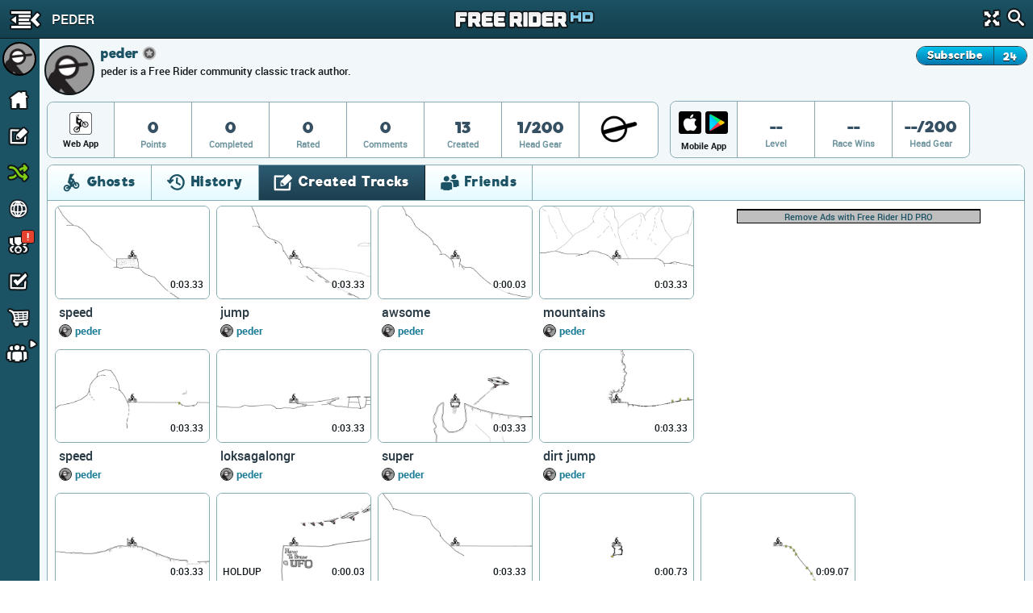

--- FILE ---
content_type: text/html; charset=utf-8
request_url: https://www.freeriderhd.com/u/peder/created
body_size: 11890
content:
<!DOCTYPE html>
  <html class="" itemscope itemtype="http://schema.org/Person" >
    <head>
        <base target="_parent" />        <link href="https://cdn.freeriderhd.com" rel="dns-prefetch" />
        <link href="//cdn.kanoapps.com" rel="dns-prefetch" />

        <meta name="referrer" content="origin" />

<link type="text/css" rel="stylesheet" href="https://cdn.freeriderhd.com/free_rider_hd/assets/styles/combined/gui/combined.min.120.16.32.45.css"><link type="text/css" rel="stylesheet" href="https://cdn.freeriderhd.com/free_rider_hd/styles/application/frhd_app.min.494.346706218.css">        <meta charset="utf-8">
        <title>peder | Free Rider HD</title>
        <meta name="description" content="peder - peder is a Free Rider community classic track author." />
        <meta name="author" content="Free Rider HD" />
        <link rel="canonical" href="https://www.freeriderhd.com/u/peder" />
        <link rel="image_src" href="https://www.freeriderhd.com/u/peder/pic?size=200" />
        <link rel="chrome-webstore-item" href="https://chrome.google.com/webstore/detail/emikpifndnjfkgofoglceekhkbaicbde">
        <meta name="apple-itunes-app" content="app-id=773716739">
        <meta property="og:url" content="https://www.freeriderhd.com/u/peder" />
        <meta property="og:title" content="peder" />
        <meta property="og:image" content="https://www.freeriderhd.com/u/peder/pic?size=200" />
        <meta property="og:description" content="peder - peder is a Free Rider community classic track author." />
        <meta property="twitter:card" content="summary" />
        <meta property="twitter:site" content="@freerider_hd" />
        <meta itemprop="name" content="peder" />
        <meta itemprop="image" content="https://www.freeriderhd.com/u/peder/pic?size=200" />
        <meta itemprop="description" content="peder - peder is a Free Rider community classic track author." />
        <meta itemprop="url" content="https://www.freeriderhd.com/u/peder" />
        <meta property="fb:app_id" content="222244124602754" />
        <meta property="twitter:account_id" content="1884376646" />

        <meta name="msvalidate.01" content="7F0048315479735645B25A223F001CF6" />
        <meta name="norton-safeweb-site-verification" content="sq8ix05eko702l7lql0ehzdq8j3c7pd23-ckiml867x5ehrrayxv6par9fooyfxt1ix94xzdmu90whdnhfroznqy4x5zqq7xrrim8ve2a89ql4ktq32znk44r4cz9rlj" />

        <meta name="HandheldFriendly" content="True">
        <meta name="MobileOptimized" content="320">
        <meta name="viewport" content="minimal-ui,width=device-width,initial-scale=1.0,minimum-scale=1.0,maximum-scale=1.0,user-scalable=no" />
        <meta http-equiv="cleartype" content="on">
        <meta name="theme-color" content="#2D2D2D">
        <link rel="manifest" href="https://www.freeriderhd.com/webapp/manifest.json">
        <meta name="apple-mobile-web-app-title" content="Free Rider HD">
        <meta name="apple-mobile-web-app-status-bar-style" content="black">
        <meta name="apple-mobile-web-app-capable" content="yes">
        <meta name="mobile-web-app-capable" content="yes">

        <link rel="apple-touch-icon" sizes="57x57" href="https://cdn.freeriderhd.com/free_rider_hd/favicons/03282018/apple-icon-57x57.png">
        <link rel="apple-touch-icon" sizes="60x60" href="https://cdn.freeriderhd.com/free_rider_hd/favicons/03282018/apple-icon-60x60.png">
        <link rel="apple-touch-icon" sizes="72x72" href="https://cdn.freeriderhd.com/free_rider_hd/favicons/03282018/apple-icon-72x72.png">
        <link rel="apple-touch-icon" sizes="76x76" href="https://cdn.freeriderhd.com/free_rider_hd/favicons/03282018/apple-icon-76x76.png">
        <link rel="apple-touch-icon" sizes="114x114" href="https://cdn.freeriderhd.com/free_rider_hd/favicons/03282018/apple-icon-114x114.png">
        <link rel="apple-touch-icon" sizes="120x120" href="https://cdn.freeriderhd.com/free_rider_hd/favicons/03282018/apple-icon-120x120.png">
        <link rel="apple-touch-icon" sizes="144x144" href="https://cdn.freeriderhd.com/free_rider_hd/favicons/03282018/apple-icon-144x144.png">
        <link rel="apple-touch-icon" sizes="152x152" href="https://cdn.freeriderhd.com/free_rider_hd/favicons/03282018/apple-icon-152x152.png">
        <link rel="apple-touch-icon" sizes="180x180" href="https://cdn.freeriderhd.com/free_rider_hd/favicons/03282018/apple-icon-180x180.png">
        <link rel="apple-touch-icon" sizes="180x180" href="https://cdn.freeriderhd.com/free_rider_hd/favicons/03282018/apple-icon-1024x1024.png">
        <link rel="apple-touch-startup-image" href="https://cdn.freeriderhd.com/free_rider_hd/favicons/03282018/ios-launch-image-320x480.png">
        <link rel="apple-touch-startup-image" href="https://cdn.freeriderhd.com/free_rider_hd/favicons/03282018/ios-launch-image-480x320.png">
        <link rel="apple-touch-startup-image" href="https://cdn.freeriderhd.com/free_rider_hd/favicons/03282018/ios-launch-image-640x960.png">
        <link rel="apple-touch-startup-image" href="https://cdn.freeriderhd.com/free_rider_hd/favicons/03282018/ios-launch-image-960x640.png">
        <link rel="apple-touch-startup-image" href="https://cdn.freeriderhd.com/free_rider_hd/favicons/03282018/ios-launch-image-640x1136.png">
        <link rel="apple-touch-startup-image" href="https://cdn.freeriderhd.com/free_rider_hd/favicons/03282018/ios-launch-image-1136x640.png">
        <link rel="apple-touch-startup-image" href="https://cdn.freeriderhd.com/free_rider_hd/favicons/03282018/ios-launch-image-750x1334.png">
        <link rel="apple-touch-startup-image" href="https://cdn.freeriderhd.com/free_rider_hd/favicons/03282018/ios-launch-image-1334x750.png">
        <link rel="apple-touch-startup-image" href="https://cdn.freeriderhd.com/free_rider_hd/favicons/03282018/ios-launch-image-1242x2208.png">
        <link rel="apple-touch-startup-image" href="https://cdn.freeriderhd.com/free_rider_hd/favicons/03282018/ios-launch-image-2208x1242.png">
        <link rel="apple-touch-startup-image" href="https://cdn.freeriderhd.com/free_rider_hd/favicons/03282018/ios-launch-image-768x1024.png">
        <link rel="apple-touch-startup-image" href="https://cdn.freeriderhd.com/free_rider_hd/favicons/03282018/ios-launch-image-1024x768.png">
        <link rel="apple-touch-startup-image" href="https://cdn.freeriderhd.com/free_rider_hd/favicons/03282018/ios-launch-image-1536x2048.png">
        <link rel="apple-touch-startup-image" href="https://cdn.freeriderhd.com/free_rider_hd/favicons/03282018/ios-launch-image-2048x1536.png">

        <link rel="icon" type="image/png" sizes="192x192"  href="https://cdn.freeriderhd.com/free_rider_hd/favicons/03282018/android-icon-192x192.png">
        <link rel="icon" type="image/png" sizes="32x32" href="https://cdn.freeriderhd.com/free_rider_hd/favicons/03282018/favicon-32x32.png">
        <link rel="icon" type="image/png" sizes="96x96" href="https://cdn.freeriderhd.com/free_rider_hd/favicons/03282018/favicon-96x96.png">
        <link rel="icon" type="image/png" sizes="16x16" href="https://cdn.freeriderhd.com/free_rider_hd/favicons/03282018/favicon-16x16.png">
        <meta name="msapplication-TileColor" content="#ffffff">
        <meta name="msapplication-TileImage" content="https://cdn.freeriderhd.com/free_rider_hd/favicons/03282018/ms-icon-144x144.png">

        <script type="text/javascript">
            if (typeof console == "undefined") {
                window.console = {
                    log: function () {}
                };
            }
            
        </script>

        <script type="text/javascript">
            if ('serviceWorker' in navigator && true)
            {
                var url = '/service-worker.js';
                window.addEventListener('load', function() {
                    navigator.serviceWorker.register(url).then(function(registration) {
                        console.log('ServiceWorker registration succeeded');
                    }, function(err) {
                        console.error('ServiceWorker registration failed: ', err);
                    });
                });
            }
        </script>

        <script>
            (function(i,s,o,g,r,a,m){i['GoogleAnalyticsObject']=r;i[r]=i[r]||function(){
              (i[r].q=i[r].q||[]).push(arguments)},i[r].l=1*new Date();a=s.createElement(o),m=s.getElementsByTagName(o)[0];a.async=1;a.src=g;m.parentNode.insertBefore(a,m)
            })(window,document,'script','//www.google-analytics.com/analytics.js','_ga');


            _ga('create', 'UA-45513212-1', {cookieDomain: 'www.freeriderhd.com'});
            _ga('send', 'pageview', {'page':'u/peder/created'});

            window.onerror = function(message, url, line) {
                    try
                    {
                        var pathExtractRegEx    = /^[a-z]+:\/\/\/?[^\/]+(\/[^?]*)/i;
                        var scriptPath          = (pathExtractRegEx.exec(url))[1];
                        var label               = scriptPath + ' : ' + line + ' : ' + message;

                        var url = '/js_error' + scriptPath + '?line=' + line + '&message=' + encodeURIComponent(message);

                        if (url.indexOf('/js_error/pagead') == -1 && url.indexOf('/js_error/en_US/sdk.js') == -1 &&
                                url.indexOf('/js_error/gpt/') == -1  && url.indexOf('/js_error/tag/js/gpt.js') == -1)
                        {
                            _ga('send', {'hitType': 'event','eventCategory': 'js-error','eventAction': 'js-error','eventLabel': label,'nonInteraction': true});
                        }
                        else
                        {
                            //_ga('send', {'hitType': 'event','eventCategory': 'js-error-3rd-party','eventAction': 'js-error-3rd-party','eventLabel': label,'nonInteraction': 1});
                        }
                    }
                    catch (e) {}
                };
        </script>


<script type='text/javascript'>



(function(d,s,id){
        var js, sjs = d.getElementsByTagName(s)[0];
        if (d.getElementById(id)) return;
        js = d.createElement(s); js.id = id;
        js.src = '//imasdk.googleapis.com/js/sdkloader/ima3.js';
        sjs.parentNode.insertBefore(js, sjs);
    }(document,'script','google-sdk-loader-ima3'));


// function removeAdSwf() {
//     document.getElementById("afg_preloader").style.visibility = "hidden";
//     $('#preroll_ad').hide();
//     //console.log('remove ad');
//     _ga('send', 'event', 'ads', 'ads-preroll-removed', 'google', 0, true);
// }
// function noAdsReturned() {
//     document.getElementById("afg_preloader").style.visibility = "hidden";
//     $('#preroll_ad').hide();
//     //console.log('no ad returned');
//     _ga('send', 'event', 'ads', 'ads-preroll-noads', 'google', 0, true);
// }

var Application = {}; Application.ad_slots = {};
Application.ads_ready = false;

var googletag = googletag || {};
googletag.cmd = googletag.cmd || [];

(function() {
var gads = document.createElement('script');
gads.async = true;gads.type = 'text/javascript';var useSSL = 'https:' == document.location.protocol;gads.src = (useSSL ? 'https:' : 'http:')+'//www.googletagservices.com/tag/js/gpt.js';
var node = document.getElementsByTagName('script')[0];node.parentNode.insertBefore(gads, node);})();

googletag.cmd.push(function() {

Application.ad_slots['300x250-1-ad'] = googletag.defineSlot('/4899446/FRHD-300x250-1', [300, 250], '300x250-1-ad').addService(googletag.pubads());
Application.ad_slots['300x250-2-ad'] = googletag.defineSlot('/4899446/FRHD-300x250-2', [300, 250], '300x250-2-ad').addService(googletag.pubads());


if (window.parent !== window)
{
    var leaderboard_mapping = googletag.sizeMapping().
            addSize([0, 0], [728, 90]).
            build();

    Application.ad_slots['leaderboard-1-ad'] = googletag.defineSlot('/4899446/FRHD-728x90-1', [728, 90], 'leaderboard-1-ad').defineSizeMapping(leaderboard_mapping).addService(googletag.pubads());
    Application.ad_slots['leaderboard-2-ad'] = googletag.defineSlot('/4899446/FRHD-728x90-2', [728, 90], 'leaderboard-2-ad').defineSizeMapping(leaderboard_mapping).addService(googletag.pubads());

}
else
{
    var leaderboard_mapping = googletag.sizeMapping().
            addSize([0, 0], [468, 60]). // resolutions smaller than 750
            addSize([815, 200], [728, 90]). // resolutions larger than 815 and smaller than 1550
            addSize([1550, 200], [[970, 90],[728,90]]). // resolutions larger than 1550
            build();

   Application.ad_slots['leaderboard-1-ad'] = googletag.defineSlot('/4899446/FRHD-728x90-1', [[468, 60], [728, 90], [970, 90]], 'leaderboard-1-ad').defineSizeMapping(leaderboard_mapping).addService(googletag.pubads());
   Application.ad_slots['leaderboard-2-ad'] = googletag.defineSlot('/4899446/FRHD-728x90-2', [[468, 60], [728, 90], [970, 90]], 'leaderboard-2-ad').defineSizeMapping(leaderboard_mapping).addService(googletag.pubads());
}

googletag.pubads().disableInitialLoad();
googletag.pubads().enableAsyncRendering();
googletag.enableServices();

Application.ads_ready = true;
});
</script>
	</head>
	<body>


	<div id="fb-root"></div>

	<div id="main_page" class="is_not_mobile web">    

		    <div class="header" id="header">

	<div id="left_menu_toggle" class="toggle-side-menu-icon menu_icons menu_icons-icon_sidebar_close"></div>

	<h1  class="ir header-logo menu_icons menu_icons-logo" id="header_logo">Free Rider HD</h1>

	<div class="title-back" id="header-title"  >
		<div class="title-back-wrap"  id="left_menu_back">
			<span class="menu_icons menu_icons-icon_back_arrow"></span>
			<p class="title condensed">peder</p>
		</div>
	</div>

	<div class="header-search">
		<div class="header-search-input">
			<span class="menu_icons menu_icons-icon_close_search"></span>
			<input type="search" placeholder="Search" />
		</div>
		<a href="#" id="header-fullscreen" class="fullscreen-button menu_icons menu_icons-icon_fullscreen_close"></a>
		<a href="#" class="icon-search menu_icons menu_icons-icon_search"></a>
	</div>

</div>

		    <div class="left-navigation animate unselectable" id="left-navigation" data-state={&quot;app_version&quot;:&quot;021bc8b6de&quot;}>
    <div class="left-nav-scroll-wrapper">
        <div class="left-nav-content">
            <ul class="left-nav-large">

                <!-- PROFILE -->
                <li class="left-nav-profile">
                    <div class="clearfix left-nav-profile-top" >
                        <div class="left-nav-profile-image-link">
                            <div class="left-nav-profile-image-bg"></div>
                            <div class="left-nav-profile-image circular">
                            </div>
                        </div>
                        <div class="left-nav-profile-links">
                            <div class="bold">Guest</div>
                            <div class="blurb">Signup for free!</div>
                        </div>
                    </div>
                    <div class="left-nav-profile-bottom center clearfix">
                        <a href="#" class="new-button login-button button-type-1 signup" id="left-nav-signup">Signup</a>
                        <a href="#" class="new-button login-button button-type-2 login" id="left-nav-login">Login</a>
                    </div>
                </li>

                <!-- HOME -->
                <li class="left-nav-item ">
                    <a href="https://www.freeriderhd.com/">
                        <span class="menu_icons menu_icons-icon_home  leftNavIconPlacement"></span> Home
                    </a>
                </li>

                <!-- DRAW A TRACK -->
                <li class="left-nav-item ">
                    <a href="https://www.freeriderhd.com/create">
                        <span class="menu_icons menu_icons-icon_draw_track  leftNavIconPlacement"></span> Draw a Track
                    </a>
                </li>

                <!-- PLAY RANDOM -->
                <li class="left-nav-item random-track ">
                    <a href="https://www.freeriderhd.com/random/track">
                        <span class="menu_icons menu_icons-icon_random_desktop  leftNavIconPlacement"></span> Play Random
                    </a>
                </li>

                <!-- BROWSE TRACKS -->
                <li class="left-nav-item ">
                    <a href="https://www.freeriderhd.com/tracks">
                        <span class="menu_icons menu_icons-icon_browse_tracks   leftNavIconPlacement"></span> Browse Tracks
                    </a>
                </li>

                <!-- CAMPAIGNS -->
                <li class="left-nav-item ">
                    <a href="https://www.freeriderhd.com/campaign">
                        <span class="menu_icons menu_icons-icon_campaigns  leftNavIconPlacement"></span> Campaigns
                        <div class="notification-alert" style="top: 10px;left: 161px;"><p class="text" style="left: 6px;top: -10px;">!</p></div>
                    </a>
                </li>

                <!-- SUBSCRIPTIONS -->
                <li class="left-nav-item ">
                    <a href="https://www.freeriderhd.com/subscriptions">
                        <span class="menu_icons menu_icons-icon_subscriptions leftNavIconPlacement"></span> Subscriptions
                    </a>
                </li>

                <!-- SHOP -->
                <li class="left-nav-item ">
                    <a href="https://www.freeriderhd.com/store">
                        <span class="menu_icons menu_icons-icon_shop leftNavIconPlacement"></span> Shop</span>
                    </a>
                </li>

                <!-- FORUM -->
                <li class="left-nav-item first">
                    <a href="http://community.freeriderhd.com" target="_blank" data-route="true" data-action="forum_click">
                        <span class="menu_icons menu_icons-icon_forum leftNavIconPlacement"></span> Forum
                    </a>
                </li>
            </ul>

            <!-- CROSS PROMO -->
            <div style="padding:10px; padding-bottom:0">
                <a href="https://itunes.apple.com/app/apple-store/id773716739?pt=1198585&amp;ct=web_side_banner&amp;mt=8" target="_blank" data-route="true" class="platform__badge platform__badge-apple" data-action="play_on_ios" ></a>
                <a href="https://play.google.com/store/apps/details?id=com.kanoapps.frhd&referrer=utm_source%3Dfrhd%26utm_medium%3Dbadge%26utm_content%3Dmenu" target="_blank" data-route="true" class="platform__badge platform__badge-google" data-action="play_on_android" ></a>
                <!--<a href="https://apps.facebook.com/freeriderhd/?t_1=website&t_2=frhd_left_menu" target="_blank" data-route="true" class="platform__badge platform__badge-facebook" data-action="play_on_facebook" ></a>-->
                <a href="https://chrome.google.com/webstore/detail/free-rider-hd/emikpifndnjfkgofoglceekhkbaicbde" data-action="add_to_chrome" target="_blank" data-route="true" class="platform__badge platform__badge-chrome"></a>
                <a href="https://www.freeriderjumps.com" data-action="play_on_messenger" target="_blank" data-route="true" class="platform__badge platform__badge-free-rider-jumps"></a>
            </div>

             <!-- SOCIAL LINKS -->
            <div class="social-icon-container">
                <div class="social-icon">
                    <a href="https://www.instagram.com/freeriderhd/" target="_blank" data-route="true" class="left-nav-social" data-action="instagram_click">
                        <span class="menu_icons menu_icons-icon_instagram leftNavIconPlacement"></span>
                    </a>
                </div>

                <div class="social-icon">
                    <a href="https://www.facebook.com/freeriderfans" target="_blank" data-route="true" data-action="facebook_click">
                        <span class="menu_icons menu_icons-icon_facebook leftNavIconPlacement"></span>
                    </a>
                </div>

                <div class="social-icon">
                    <a href="https://www.youtube.com/channel/UCTrw0oc3Is2YriS3VA28Ggw/?sub_confirmation=1" target="_blank" data-route="true" data-action="youtube_click">
                        <span class="menu_icons menu_icons-icon_youtube leftNavIconPlacement"></span>
                    </a>
                </div>

                <div class="social-icon">
                    <a href="https://twitter.com/freerider_hd" target="_blank" data-route="true" class="left-nav-social" data-action="twitter_click">
                        <span class="menu_icons menu_icons-icon_twitter leftNavIconPlacement"></span>
                    </a>
                </div>
            </div>

            <div class="left-nav-more">
                <a href="https://www.freeriderhd.com/about">About</a><span class="divider">|</span><a href="https://www.freeriderhd.com/contact">Contact</a><span class="divider">|</span><a href="https://www.freeriderhd.com/education">Education</a><span class="divider">|</span><a href="https://www.freeriderhd.com/help">Help</a>
            </div>

            <div class="left-nav-more">
                <a href="http://www.kanoapps.com/terms-of-use/" target="_blank" data-route="true">Terms of Use</a>
                <span class="divider">|</span>
                <a href="http://www.kanoapps.com/privacy-policy/" target="_blank" data-route="true">Privacy Policy</a>
            </div>

            <div class="left-nav-more">
                <div>Free Rider HD &copy; 2018</div>
            </div>
            </div>
        </div>
        <ul class="left-nav-small">

            <!-- PROFILE -->
            <li class="left-nav-small-profile">
                <div class="left-nav-small-profile-image-link" style="display:inline-block">
                    <div class="left-nav-small-profile-image-bg"></div>
                    <div class="left-nav-small-profile-image circular">
                    </div>
                </div>
            </li>

            <!-- NOTIFICATIONS -->

            <!-- HOME -->
            <li class="left-nav-item-small " title="Home">
                <a href="https://www.freeriderhd.com/">
                    <span class="menu_icons menu_icons-icon_home leftNavIconPlacement"></span>
                </a>
            </li>

            <!-- DRAW A TRACK -->
            <li class="left-nav-item-small " title="Draw a track">
                <a href="https://www.freeriderhd.com/create">
                    <span class="menu_icons menu_icons-icon_draw_track  leftNavIconPlacement"></span>
                </a>
            </li>

            <!-- PLAY RANDOM -->
            <li class="left-nav-item-small " title="Random Track">
                <a href="https://www.freeriderhd.com/random/track">
                    <span class="menu_icons menu_icons-icon_random_desktop  leftNavIconPlacement"></span>
                </a>
            </li>

            <!-- BROWSE TRACKS -->
            <li class="left-nav-item-small " title="Tracks">
                <a href="https://www.freeriderhd.com/tracks">
                    <span class="menu_icons menu_icons-icon_browse_tracks  leftNavIconPlacement"></span>
                </a>
            </li>

            <!-- CAMPAIGNS -->
            <li class="left-nav-item-small " title="Campaigns">
                <a href="https://www.freeriderhd.com/campaign">
                    <span class="menu_icons menu_icons-icon_campaigns leftNavIconPlacement"></span>
                    <div class="notification-alert" style="top: 1px;left: 25px;"><p class="text" style="left: 6px;top: -15px;">!</p></div>
                </a>
            </li>

            <!-- SUBSCRIPTIONS -->
            <li class="left-nav-item-small " title="Subscriptions">
                <a href="https://www.freeriderhd.com/subscriptions">
                    <span class="menu_icons menu_icons-icon_subscriptions leftNavIconPlacement "></span>
                </a>
            </li>

            <!-- SHOP -->
            <li class="left-nav-item-small " title="shop">
                <a href="https://www.freeriderhd.com/store">
                    <span class="menu_icons menu_icons-icon_shop leftNavIconPlacement "></span>
                </a>
            </li>

            <li class="left-nav-item-small left-nav-item-small-dropdown closed" title="Community"><a href="#"><span class="arrow menu_icons menu_icons-icon_arrow_open_submenu_mini"></span></a>
                <span class="menu_icons menu_icons-icon_community leftNavIconPlacement"></span>
                <ul class="left-nav-dropdown-anchor">
                    <li><span class="menu_icons menu_icons-icon_forum leftNavIconPlacement"></span><a href="http://community.freeriderhd.com" target="_blank" data-route="true" data-action="forum_click">Forum</a></li>
                    <li><span class="menu_icons menu_icons-icon_instagram leftNavIconPlacement"></span><a href="https://www.instagram.com/freeriderhd/" class="left-nav-social" target="_blank" data-route="true" data-action="instagram_click">Instagram</a></li>
                    <li><span class="menu_icons menu_icons-icon_facebook leftNavIconPlacement"></span><a href="https://www.facebook.com/freeriderfans" class="left-nav-social" target="_blank" data-route="true" data-action="facebook_click">Facebook</a></li>
                    <li><span class="menu_icons menu_icons-icon_youtube leftNavIconPlacement"></span><a href="https://www.youtube.com/channel/UCTrw0oc3Is2YriS3VA28Ggw/?sub_confirmation=1" class="left-nav-social" target="_blank" data-route="true" data-action="youtube_click">YouTube</a></li>
                    <li><span class="menu_icons menu_icons-icon_twitter leftNavIconPlacement"></span><a href="https://twitter.com/freerider_hd" class="left-nav-social" target="_blank" data-route="true" data-action="twitter_click">Twitter</a></li>
                    <!-- <li><a href="http://www.reddit.com/r/FreeRiderHD/" class="left-nav-social" target="_blank" data-route="true" data-action="reddit_click"><span class="ico_moon icon-reddit" style="top:9px"></span>Reddit</a></li> -->
                </ul>
            </li>
        </ul>
</div>

		    <div id="content" class="content animate">
			    <div style="background:#f2f7f9;" >


	
	<div class="profile-header">
		<div id="profile-user-data" data-u_id="1319"></div>
		<div class="profile-user-info clearfix" >
			<div style="position:relative">
				<div class="profile-image-bg circular"></div>
			    <div class="profile-image circular" style="background: url(https://cdn.freeriderhd.com/free_rider_hd/sprites/guest_profile_v2.png) no-repeat center center;background-size: 100%;">
			        <img src="https://cdn.freeriderhd.com/free_rider_hd/sprites/guest_profile_v2.png" alt="peder" width="62" height="62"/>
			    </div>
	
				<div class="profile-info">
					<div class="profile-flex-container">
						<div class="profile-username flex-item">
							<h3>peder</h3>	
						</div>
						<div class="flex-item flex-item-no-shrink">
								<span class="classic_author_icon profile-badge" title="Official Author"></span>
	                        
						</div>
						<span></span>
						<div class="flex-item flex-item-no-shrink">
							<div class="clearfix subscribe-to-author profile-view">
								<div id="subscribe_to_author_container">
									<div class=" subscribe-to-author-button" id="subscribe_to_author">Subscribe</div>
									<div class="subscribe-to-author-count" id="subscribe_to_author_count">24</div>
								</div>
							</div>
						</div> 
					</div>
					
					<div>
					
					</div>
					<div class="profile-blurb">peder is a Free Rider community classic track author.</div>
				</div>
			</div>
		</div>
		<style type="text/css">
		.stat {
			position: relative;
		}
		.stat .profile-inventory {
			position: absolute;
			top: 7px;
			left: 50%;
			margin-left: -20px;
		}
		</style>
		<div id="profile-stats">
			<div class="profile-stats-bar-web">
	
				<div class="stat-category">
						<div class="profile_icons profile_icons-icon_web_app"></div>
					<div class="name">Web App</div>
				</div>
				<div class="stat">
					<div class="val">0</div>
					<div class="name">Points</div>
				</div>
				<div class="stat">
					<div class="val">0</div>
					<div class="name">Completed</div>
				</div>
				<div class="stat">
					<div class="val">0</div>
					<div class="name">Rated</div>
				</div>
				<div class="stat">
					<div class="val">0</div>
					<div class="name">Comments</div>
				</div>
				<div class="stat">
					<div class="val">13</div>
					<div class="name">Created</div>
				</div>
				<div class="stat">
					<div class="val">1/200</div>
					<div class="name">Head Gear</div>
				</div>
				<div class="stat">
					<div class="val">
						<div class="profile-inventory"><a href="https://www.freeriderhd.com/store/gear"><span class="head-gear head_icons_4 head_icons_4-classic" width="40"/></a></div>
						<div>&nbsp;</div>
					</div>
				</div>
			</div>
		</div>
		<div id="profile-stats">
			<div class="profile-stats-bar-mobile">
				<div class="stat-category">
					<div style="display:flex">
						<a class="profile_icons profile_icons-icon_ios_app mobile-incentive-btn-ios" href="https://itunes.apple.com/app/apple-store/id773716739?pt=1198585&ct=web_side_banner&mt=8" target="_blank" data-route="true" data-action="play_on_ios"></a>
						<a class="profile_icons profile_icons-icon_android_app mobile-incentive-btn-android" style="flex-grow:1" href="https://play.google.com/store/apps/details?id=com.kanoapps.frhd&referrer=utm_source%3Dfrhd%26utm_medium%3Dbadge%26utm_content%3Dmenu" target="_blank" data-route="true" data-action="play_on_ios"></a>						
					</div>
					<div class="name mobile">Mobile App</div>
				</div>
				<div class="stat">
					<div class="val">--</div>
					<div class="name">Level</div>
				</div>
				<div class="stat">
					<div class="val">--</div>
					<div class="name">Race Wins</div>
				</div>
				<div class="stat">
					<div class="val">--/200</div>
					<div class="name">Head Gear</div>
				</div>
			</div>
		</div>
	</div>
	<div class="profile-tabs">
	
		<section class="tabs clearfix">
	
			<div class="tab_buttons_select tab-container">
				<span class="dd-toggle core_icons core_icons-icon_dropdown"></span>
				<select class="condensed">
				    <option  data-panel="#profile_recently_ghosted">Ghosts</option>
				    <option  selected data-panel="#profile_recently_played">History</option>
				    <option selected data-panel="#created_tracks">Created Tracks</option>
				    	<option  data-panel="#friends">Friends</option>
				</select>
			</div>
	
			<div class="tab_buttons">
				<div class="tab_buttons-container clearfix condensed  tab-container tab-bottom-border">
					<ul>
						<li class="tab-entry ghosts-tab no-border-bottom " data-panel="#profile_recently_ghosted">
							<div><span class="core_icons core_icons-icon_ghosts"></span>Ghosts</div>
						</li>
						<li class="tab-entry recently-played-tab no-border-bottom " data-panel="#profile_recently_played">
							<div><span class="core_icons core_icons-icon_history"></span>History</div>
						</li>
						<li class="tab-entry tracks-created-tab no-border-bottom active" data-panel="#created_tracks">
							<div><span class="core_icons core_icons-icon_created_tracks"></span>Created Tracks</div></li>
							<li class="tab-entry friends-tab no-border-bottom " data-panel="#friends">
								<div><span class="core_icons core_icons-icon_friends"></span>Friends</div>
							</li>
					</ul>
				</div>
			</div>
	
			<div class="panels">
	
				<div class="tab-panel" id="profile_recently_played">
							<div class="left-menu-only-full-listing">
								<ul class="track-list clearfix">
						<li>No tracks found!</li>
							    </ul>
							</div>
				</div>
	
	            <div class="tab-panel" id="profile_recently_ghosted">
	                    	<div class="left-menu-only-full-listing">
	                    		<ul class="track-list clearfix">
	                    <li>No tracks found!</li>
	                    	    </ul>
	                    	</div>
	            </div>
	
	            <div class="tab-panel active" id="created_tracks">
	                	<div class="left-menu-only-full-listing">
	                		<ul class="track-list clearfix">
	                		<li class="track-list-promote" >
	                		    	<div class="ad">
	                		    		<div class="ad-wrapper">
	                		    			<div id='300x250-1-ad' style='margin:0 auto 0 auto;width:300px;'>
	                		    				<script type='text/javascript'>
	                		    				googletag.cmd.push(function() { googletag.display('300x250-1-ad'); });
	                		    				</script>
	                		    			</div>
	                		    			<div class="ads-plus-remove-ads bold" onclick="location.href='https://www.freeriderhd.com/store';">
	                		    				<a>Remove Ads with Free Rider HD PRO</a>
	                		    			</div>
	                		    		</div>
	                		    	</div>
	                		    
	                		</li>
<li>
    <div class="track-list-tile trackTile">
        <a class="top" href="https://www.freeriderhd.com/t/4101-speed">
            <img src="https://cdn.freeriderhd.com/free_rider_hd/tracks/prd/6/ab/4101/250x150-v5.png" class="track-list-tile-thumb top-image" alt="speed" />
            <img src="https://cdn.freeriderhd.com/free_rider_hd/sprites/track_preview_250x150.png" class="track-list-tile-thumb" alt="Track Preview"/>
            
            
            <span class="bestTime" title="Best Time">
                0:03.33
                
            </span>
            <!--
            <div class="ratingBar">
                <div class="bar" style="width:95%"></div>
            </div>
            -->
        </a>

        <div class="bottom">
                    <a href="https://www.freeriderhd.com/t/4101-speed" class="name">speed</a>
                    <div class="profileGravatarIcon" style="background-image: url( https://www.freeriderhd.com/u/peder/pic?size=50 )"></div>
                    <a class="author" href="https://www.freeriderhd.com/u/peder/created">peder</a>






                <!-- <div class="stat">
                    <span class="votePercent">95%</span><span class="voteCount"> (169 votes)</span>
                </div> -->
        </div>
    </div>
</li><li>
    <div class="track-list-tile trackTile">
        <a class="top" href="https://www.freeriderhd.com/t/2405-jump">
            <img src="https://cdn.freeriderhd.com/free_rider_hd/tracks/prd/b/53/2405/250x150-v5.png" class="track-list-tile-thumb top-image" alt="jump" />
            <img src="https://cdn.freeriderhd.com/free_rider_hd/sprites/track_preview_250x150.png" class="track-list-tile-thumb" alt="Track Preview"/>
            
            
            <span class="bestTime" title="Best Time">
                0:03.33
                
            </span>
            <!--
            <div class="ratingBar">
                <div class="bar" style="width:94%"></div>
            </div>
            -->
        </a>

        <div class="bottom">
                    <a href="https://www.freeriderhd.com/t/2405-jump" class="name">jump</a>
                    <div class="profileGravatarIcon" style="background-image: url( https://www.freeriderhd.com/u/peder/pic?size=50 )"></div>
                    <a class="author" href="https://www.freeriderhd.com/u/peder/created">peder</a>






                <!-- <div class="stat">
                    <span class="votePercent">94%</span><span class="voteCount"> (161 votes)</span>
                </div> -->
        </div>
    </div>
</li><li>
    <div class="track-list-tile trackTile">
        <a class="top" href="https://www.freeriderhd.com/t/2870-awsome">
            <img src="https://cdn.freeriderhd.com/free_rider_hd/tracks/prd/3/27/2870/250x150-v5.png" class="track-list-tile-thumb top-image" alt="awsome" />
            <img src="https://cdn.freeriderhd.com/free_rider_hd/sprites/track_preview_250x150.png" class="track-list-tile-thumb" alt="Track Preview"/>
            
            
            <span class="bestTime" title="Best Time">
                0:00.03
                
            </span>
            <!--
            <div class="ratingBar">
                <div class="bar" style="width:95%"></div>
            </div>
            -->
        </a>

        <div class="bottom">
                    <a href="https://www.freeriderhd.com/t/2870-awsome" class="name">awsome</a>
                    <div class="profileGravatarIcon" style="background-image: url( https://www.freeriderhd.com/u/peder/pic?size=50 )"></div>
                    <a class="author" href="https://www.freeriderhd.com/u/peder/created">peder</a>






                <!-- <div class="stat">
                    <span class="votePercent">95%</span><span class="voteCount"> (151 votes)</span>
                </div> -->
        </div>
    </div>
</li><li>
    <div class="track-list-tile trackTile">
        <a class="top" href="https://www.freeriderhd.com/t/10156-mountains">
            <img src="https://cdn.freeriderhd.com/free_rider_hd/tracks/prd/f/37/10156/250x150-v5.png" class="track-list-tile-thumb top-image" alt="mountains" />
            <img src="https://cdn.freeriderhd.com/free_rider_hd/sprites/track_preview_250x150.png" class="track-list-tile-thumb" alt="Track Preview"/>
            
            
            <span class="bestTime" title="Best Time">
                0:03.33
                
            </span>
            <!--
            <div class="ratingBar">
                <div class="bar" style="width:91%"></div>
            </div>
            -->
        </a>

        <div class="bottom">
                    <a href="https://www.freeriderhd.com/t/10156-mountains" class="name">mountains</a>
                    <div class="profileGravatarIcon" style="background-image: url( https://www.freeriderhd.com/u/peder/pic?size=50 )"></div>
                    <a class="author" href="https://www.freeriderhd.com/u/peder/created">peder</a>






                <!-- <div class="stat">
                    <span class="votePercent">91%</span><span class="voteCount"> (159 votes)</span>
                </div> -->
        </div>
    </div>
</li><li>
    <div class="track-list-tile trackTile">
        <a class="top" href="https://www.freeriderhd.com/t/1494-speed">
            <img src="https://cdn.freeriderhd.com/free_rider_hd/tracks/prd/f/cd/1494/250x150-v5.png" class="track-list-tile-thumb top-image" alt="speed" />
            <img src="https://cdn.freeriderhd.com/free_rider_hd/sprites/track_preview_250x150.png" class="track-list-tile-thumb" alt="Track Preview"/>
            
            
            <span class="bestTime" title="Best Time">
                0:03.33
                
            </span>
            <!--
            <div class="ratingBar">
                <div class="bar" style="width:88%"></div>
            </div>
            -->
        </a>

        <div class="bottom">
                    <a href="https://www.freeriderhd.com/t/1494-speed" class="name">speed</a>
                    <div class="profileGravatarIcon" style="background-image: url( https://www.freeriderhd.com/u/peder/pic?size=50 )"></div>
                    <a class="author" href="https://www.freeriderhd.com/u/peder/created">peder</a>






                <!-- <div class="stat">
                    <span class="votePercent">88%</span><span class="voteCount"> (152 votes)</span>
                </div> -->
        </div>
    </div>
</li><li>
    <div class="track-list-tile trackTile">
        <a class="top" href="https://www.freeriderhd.com/t/2385-loksagalongr">
            <img src="https://cdn.freeriderhd.com/free_rider_hd/tracks/prd/1/a6/2385/250x150-v5.png" class="track-list-tile-thumb top-image" alt="loksagalongr" />
            <img src="https://cdn.freeriderhd.com/free_rider_hd/sprites/track_preview_250x150.png" class="track-list-tile-thumb" alt="Track Preview"/>
            
            
            <span class="bestTime" title="Best Time">
                0:03.33
                
            </span>
            <!--
            <div class="ratingBar">
                <div class="bar" style="width:95%"></div>
            </div>
            -->
        </a>

        <div class="bottom">
                    <a href="https://www.freeriderhd.com/t/2385-loksagalongr" class="name">loksagalongr</a>
                    <div class="profileGravatarIcon" style="background-image: url( https://www.freeriderhd.com/u/peder/pic?size=50 )"></div>
                    <a class="author" href="https://www.freeriderhd.com/u/peder/created">peder</a>






                <!-- <div class="stat">
                    <span class="votePercent">95%</span><span class="voteCount"> (128 votes)</span>
                </div> -->
        </div>
    </div>
</li><li>
    <div class="track-list-tile trackTile">
        <a class="top" href="https://www.freeriderhd.com/t/2435-super">
            <img src="https://cdn.freeriderhd.com/free_rider_hd/tracks/prd/b/13/2435/250x150-v5.png" class="track-list-tile-thumb top-image" alt="super" />
            <img src="https://cdn.freeriderhd.com/free_rider_hd/sprites/track_preview_250x150.png" class="track-list-tile-thumb" alt="Track Preview"/>
            
            
            <span class="bestTime" title="Best Time">
                0:03.33
                
            </span>
            <!--
            <div class="ratingBar">
                <div class="bar" style="width:90%"></div>
            </div>
            -->
        </a>

        <div class="bottom">
                    <a href="https://www.freeriderhd.com/t/2435-super" class="name">super</a>
                    <div class="profileGravatarIcon" style="background-image: url( https://www.freeriderhd.com/u/peder/pic?size=50 )"></div>
                    <a class="author" href="https://www.freeriderhd.com/u/peder/created">peder</a>






                <!-- <div class="stat">
                    <span class="votePercent">90%</span><span class="voteCount"> (135 votes)</span>
                </div> -->
        </div>
    </div>
</li><li>
    <div class="track-list-tile trackTile">
        <a class="top" href="https://www.freeriderhd.com/t/3791-dirt-jump">
            <img src="https://cdn.freeriderhd.com/free_rider_hd/tracks/prd/6/90/3791/250x150-v5.png" class="track-list-tile-thumb top-image" alt="dirt jump" />
            <img src="https://cdn.freeriderhd.com/free_rider_hd/sprites/track_preview_250x150.png" class="track-list-tile-thumb" alt="Track Preview"/>
            
            
            <span class="bestTime" title="Best Time">
                0:03.33
                
            </span>
            <!--
            <div class="ratingBar">
                <div class="bar" style="width:93%"></div>
            </div>
            -->
        </a>

        <div class="bottom">
                    <a href="https://www.freeriderhd.com/t/3791-dirt-jump" class="name">dirt jump</a>
                    <div class="profileGravatarIcon" style="background-image: url( https://www.freeriderhd.com/u/peder/pic?size=50 )"></div>
                    <a class="author" href="https://www.freeriderhd.com/u/peder/created">peder</a>






                <!-- <div class="stat">
                    <span class="votePercent">93%</span><span class="voteCount"> (112 votes)</span>
                </div> -->
        </div>
    </div>
</li><li>
    <div class="track-list-tile trackTile">
        <a class="top" href="https://www.freeriderhd.com/t/1606-big-jump">
            <img src="https://cdn.freeriderhd.com/free_rider_hd/tracks/prd/4/95/1606/250x150-v5.png" class="track-list-tile-thumb top-image" alt="big jump" />
            <img src="https://cdn.freeriderhd.com/free_rider_hd/sprites/track_preview_250x150.png" class="track-list-tile-thumb" alt="Track Preview"/>
            
            
            <span class="bestTime" title="Best Time">
                0:03.33
                
            </span>
            <!--
            <div class="ratingBar">
                <div class="bar" style="width:83%"></div>
            </div>
            -->
        </a>

        <div class="bottom">
                    <a href="https://www.freeriderhd.com/t/1606-big-jump" class="name">big jump</a>
                    <div class="profileGravatarIcon" style="background-image: url( https://www.freeriderhd.com/u/peder/pic?size=50 )"></div>
                    <a class="author" href="https://www.freeriderhd.com/u/peder/created">peder</a>






                <!-- <div class="stat">
                    <span class="votePercent">83%</span><span class="voteCount"> (135 votes)</span>
                </div> -->
        </div>
    </div>
</li><li>
    <div class="track-list-tile trackTile">
        <a class="top" href="https://www.freeriderhd.com/t/4940-how-to-draw-a-ufo">
            <img src="https://cdn.freeriderhd.com/free_rider_hd/tracks/prd/2/45/4940/250x150-v5.png" class="track-list-tile-thumb top-image" alt="how to draw a ufo" />
            <img src="https://cdn.freeriderhd.com/free_rider_hd/sprites/track_preview_250x150.png" class="track-list-tile-thumb" alt="Track Preview"/>
            
            <span class="trackType">HOLDUP</span>
            <span class="bestTime" title="Best Time">
                0:00.03
                
            </span>
            <!--
            <div class="ratingBar">
                <div class="bar" style="width:89%"></div>
            </div>
            -->
        </a>

        <div class="bottom">
                    <a href="https://www.freeriderhd.com/t/4940-how-to-draw-a-ufo" class="name">how to draw a ufo</a>
                    <div class="profileGravatarIcon" style="background-image: url( https://www.freeriderhd.com/u/peder/pic?size=50 )"></div>
                    <a class="author" href="https://www.freeriderhd.com/u/peder/created">peder</a>






                <!-- <div class="stat">
                    <span class="votePercent">89%</span><span class="voteCount"> (114 votes)</span>
                </div> -->
        </div>
    </div>
</li><li>
    <div class="track-list-tile trackTile">
        <a class="top" href="https://www.freeriderhd.com/t/7389-super">
            <img src="https://cdn.freeriderhd.com/free_rider_hd/tracks/prd/4/18/7389/250x150-v5.png" class="track-list-tile-thumb top-image" alt="super" />
            <img src="https://cdn.freeriderhd.com/free_rider_hd/sprites/track_preview_250x150.png" class="track-list-tile-thumb" alt="Track Preview"/>
            
            
            <span class="bestTime" title="Best Time">
                0:03.33
                
            </span>
            <!--
            <div class="ratingBar">
                <div class="bar" style="width:82%"></div>
            </div>
            -->
        </a>

        <div class="bottom">
                    <a href="https://www.freeriderhd.com/t/7389-super" class="name">super</a>
                    <div class="profileGravatarIcon" style="background-image: url( https://www.freeriderhd.com/u/peder/pic?size=50 )"></div>
                    <a class="author" href="https://www.freeriderhd.com/u/peder/created">peder</a>






                <!-- <div class="stat">
                    <span class="votePercent">82%</span><span class="voteCount"> (133 votes)</span>
                </div> -->
        </div>
    </div>
</li><li>
    <div class="track-list-tile trackTile">
        <a class="top" href="https://www.freeriderhd.com/t/10434-challanger">
            <img src="https://cdn.freeriderhd.com/free_rider_hd/tracks/prd/5/4d/10434/250x150-v5.png" class="track-list-tile-thumb top-image" alt="challanger" />
            <img src="https://cdn.freeriderhd.com/free_rider_hd/sprites/track_preview_250x150.png" class="track-list-tile-thumb" alt="Track Preview"/>
            
            
            <span class="bestTime" title="Best Time">
                0:00.73
                
            </span>
            <!--
            <div class="ratingBar">
                <div class="bar" style="width:84%"></div>
            </div>
            -->
        </a>

        <div class="bottom">
                    <a href="https://www.freeriderhd.com/t/10434-challanger" class="name">challanger</a>
                    <div class="profileGravatarIcon" style="background-image: url( https://www.freeriderhd.com/u/peder/pic?size=50 )"></div>
                    <a class="author" href="https://www.freeriderhd.com/u/peder/created">peder</a>






                <!-- <div class="stat">
                    <span class="votePercent">84%</span><span class="voteCount"> (94 votes)</span>
                </div> -->
        </div>
    </div>
</li><li>
    <div class="track-list-tile trackTile">
        <a class="top" href="https://www.freeriderhd.com/t/8242-speedy">
            <img src="https://cdn.freeriderhd.com/free_rider_hd/tracks/prd/d/47/8242/250x150-v5.png" class="track-list-tile-thumb top-image" alt="speedy" />
            <img src="https://cdn.freeriderhd.com/free_rider_hd/sprites/track_preview_250x150.png" class="track-list-tile-thumb" alt="Track Preview"/>
            
            
            <span class="bestTime" title="Best Time">
                0:09.07
                
            </span>
            <!--
            <div class="ratingBar">
                <div class="bar" style="width:40%"></div>
            </div>
            -->
        </a>

        <div class="bottom">
                    <a href="https://www.freeriderhd.com/t/8242-speedy" class="name">speedy</a>
                    <div class="profileGravatarIcon" style="background-image: url( https://www.freeriderhd.com/u/peder/pic?size=50 )"></div>
                    <a class="author" href="https://www.freeriderhd.com/u/peder/created">peder</a>






                <!-- <div class="stat">
                    <span class="votePercent">40%</span><span class="voteCount"> (43 votes)</span>
                </div> -->
        </div>
    </div>
</li>	                	    </ul>
	                	</div>
	            </div>
	
	
			            <div class="tab-panel " id="friends">
			                <div class="profile-friends clearfix">
			                	<div class="profile-friends-list" >
			                		<div class="profile-friends-type-tabs clearfix">
			                			<div class="profile-friends-type-tab profile-friends-type-tab-all  active " data-list="friends-all">All Friends<span class="count">0</span></div>
			                		</div>
			                		<div class="friends-invite-button">
			                			<div class="add_friends_icon"></div>
			                			<div class="info">
			                				<div class="cartoon">Add / Invite your friends</div>
			                				<div class="condensed">Play Free Rider HD with Friends</div>
			                			</div>
			                		</div>
			                		<ul class="friend-list friends-all  active ">
			                				<li class="no-friends"><div class="marker-arrows"></li>
			                		</ul>
			                	</div>
			                
			                	<div class="friends-invite">
			                        <div class="friends-invite-share">
			                            <div class="title condensed">Invite Friends</div>
			                            <div class="bold">Challenge friends to races, compete on leaderboards and more!</div>
			                            <ul>
			                                <li>
			                                    <div class="clearfix share bold"
			                                        data-name="Free Rider HD"
			                                        data-caption="Race a bike on tracks created by other players!"
			                                        data-action="Play now"
			                                        data-url="https://www.freeriderhd.com"
			                                        data-title="Free Rider HD"
			                                        data-subject="free rider hd"
			                                        data-body="hey, checkout free rider hd it is an awesome new game, we can race each other "
			                                        data-description="Free Rider HD is an addicting game where you race on tracks drawn by other players. Thousands of top tracks to play, challenge friends, draw the track of your dreams and more!"
			                                        data-tweet="Play Free Rider HD!"
			                                        data-tweet_hashtags="game"
			                                        data-via="freerider_hd">
			                                        <span class="share-icon sprite-share_small sprite-share_small_gmail" data-service="gmail" title="Gmail this track"></span>
			                                            <!-- <span class="share-icon sprite-share_small sprite-share_small_google" data-service="google_plus" title="Share on Google Plus"></span> -->
			                                        <span class="share-icon sprite-share_small sprite-share_small_mail" data-service="mail" title="Email this track"></span>
			                                        <span class="share-icon sprite-share_small sprite-share_small_twitter" data-service="twitter" title="Share on Twitter"></span>
			                                    </div>
			                                </li>
			                            </ul>
			                        </div>
			                
			                
			                		<div class="friends-invite-controls">
			                			<div class="condensed title">Add Friends</div>
			                			    <div class="friends-invite-blurb">
			                				    <div class="bold">Add friends by their username below and press <span class="core_icons core_icons-btn_add_race"></span>.</div>
			                			    </div>
			                
			                			    <div class="friends-invite-input clearfix">
			                				    <input type="text" ><span class="add-friend-button core_icons core_icons-btn_add_race" id="send_friend_request"></span>
			                				    <span class="placeholder">Username</span>
			                			    </div>
			                			    <div class="sent-request-response bold">
			                			    </div>
			                		</div>
			                
			                		<div class="friends-invite-share">
			                			<div class="title condensed">Make New Friends!</div>
			                			<ul>
			                				<li class="bold"><div>Join the <a href="http://community.freeriderhd.com" data-route=true target="_blank">community forum</a> and <a href="http://community.freeriderhd.com/forums/friend-requests-add-me.39" data-route=true target="_blank">make new friends!</a></div></li>
			                <!--
			                				<li>
			                					<div>
			                						<div class="bold">Share this url</div>
			                						<input type="text" class="share-input" value="https://www.freeriderhd.com"/>
			                					</div>
			                				</li>
			                -->
			                			</ul>
			                		</div>
			                
			                	</div>
			                </div>
			            </div>
	
				
			</div>
		</section>
	</div>    <div style="margin:5px auto 5px auto;">
        			<div class="ad">
        				<div class="ad-wrapper">
        					<div id="leaderboard-2-ad">
        						<script type='text/javascript'>
        						googletag.cmd.push(function() { googletag.display('leaderboard-2-ad'); });
        						</script>
        					</div>
        					<div class="ads-plus-remove-ads bold" onclick="location.href='https://www.freeriderhd.com/store';">
        						<a>Remove Ads with Free Rider HD PRO</a>
        					</div>
        				</div>
        			</div>
    </div>
</div>            </div>

            

		    <div id="right_content" class="right-content animate">
			    		    </div>

		    <div id="dialog_content" style="display:none">
			    <!-- Load Dialog Content -->
		    </div>
		</div>

        <script id="popdown_notification" type="text/template">
            <div class="notif_wrapper" {{#action}} data-action="{{action}}" {{/action}} >
{{#url}}<a href="{{base_platform_url}}/{{url}}" {{/url}} {{^url}} <div {{/url}} class="notif {{class}}" {{#id}} id={{id}} {{/id}}>
<div class="tableWrap">
	<div class="icon">
		{{#icon}}
			<div class="{{icon}}">{{#icon_text}}<span class="num">{{{icon_text}}}</span>{{/icon_text}}</div>
		{{/icon}}
		{{#img}}
			<img src="{{img}}"/>
		{{/img}}
	</div>
	<div class="cont">
		<div class="title">{{title}}</div>
		<div class="text">{{{text}}}</div>
	</div>
	<div class="next">
		<span class="ico_moon icon-arrow-right"></span>
	</div>
</div>
{{#url}}</a>{{/url}}{{^url}}</div>{{/url}}
</div>        </script>

		<script type="text/javascript">
            
                		Application.settings = {
                app_domain:"www.freeriderhd.com",
                load_root_url:"",
                root_url:"https://www.freeriderhd.com",
                base_platform_url:"https://www.freeriderhd.com",
                base_platform_short_url:"http://frhd.co",
                base_platform_external_url:"https://www.freeriderhd.com",
                base_cdn_url:"https://cdn.freeriderhd.com/free_rider_hd",
                base_request_url:"https://www.freeriderhd.com",
                app_signed_request:"",
    			platform:"web",
                device:"desktop",
                is_mobile:"",
                is_xbox:"",
    			fb_app_id:"222244124602754",
                is_fb_canvas:false,
                is_fb_mobile:false,
                fb_graph_v: "v2.12",
                is_web:true,
                fb_signed_request:"",
                gg_analytics_enabled:"1",
                gg_analytics_code:"UA-45513212-1",
                gg_analytics_loaded:"1",
                dfp_ads_enabled:true,
                ios_app_url:"https://itunes.apple.com/app/apple-store/id773716739?pt=1198585&ct=web_side_banner&mt=8",
                android_app_url:"https://play.google.com/store/apps/details?id=com.kanoapps.frhd",
                rewarded_ads:{},
                features:{
                    friends_enabled:1,
                    liked_tracks_enabled:1                },
                                user:false,
                user_stats:false,
                                t_1: "ref",
                t_2: "desk",
                app_version: "021bc8b6de",
                cors_enabled:true,
                kg_embedded:false,
                status:200,
                is_admin: false,
                is_moderator:false,
                share_metadata:{"name":"Free Rider HD","caption":"Race a bike on tracks created by other players!","url":"https:\/\/www.freeriderhd.com","action":"Play now","title":"Free Rider HD","subject":"free rider hd","body":"hey, checkout free rider hd it is an awesome new game, we can race each other ","description":"Free Rider HD is an addicting game where you race on tracks drawn by other players. Thousands of top tracks to play, challenge friends, draw the track of your dreams and more!","tweet":"Play Free Rider HD!","tweet_hashtags":"game","via":"freerider_hd"}      		};

            var ironRV;
		</script>

		<script type="text/javascript" src="https://cdn.freeriderhd.com/free_rider_hd/scripts/shared/frhd_shared.min.149.1203950067.js" crossorigin></script><script>window.jQuery || document.write('<script src="https://www.freeriderhd.com/scripts/frhd_shared.min.149.1203950067.js"><\/script>')</script>
<script type="text/javascript" src="https://cdn.freeriderhd.com/free_rider_hd/scripts/application/frhd_app.min.514.1694970797.js" crossorigin></script><script>window.Bootstrap || document.write('<script src="https://www.freeriderhd.com/scripts/frhd_app.min.514.1694970797.js"><\/script>')</script>
    <script type="text/javascript">if (window.jQuery && window.Bootstrap) { $(function(){new Bootstrap();}); } else { window.onload = function(){new Bootstrap(); }; }</script>

    <!-- Game Settings -->
    <script type="text/javascript">
        var GameSettings = {"embedded":false,"basePlatformUrl":"https:\/\/www.freeriderhd.com","basePlatformExternalUrl":"https:\/\/www.freeriderhd.com","baseAssetUrl":true,"developerMode":false,"isChromeApp":false,"isStandalone":false,"fullscreenAvailable":true,"portal":false,"platform":"web","drawFPS":30,"defaultContainerID":"game-container","width":900,"height":500,"fullscreen":false,"drawSectorSize":300,"physicsSectorSize":100,"startVehicle":"MTB","startTool":"straightline","startPowerup":"goal","defaultGravityX":0,"defaultGravityY":0.29999999999999999,"cameraStartZoom":0.5,"cameraZoomMin":0.10000000000000001,"cameraZoomMax":4,"cameraSensitivity":0.20000000000000001,"lowQualityMode":false,"device":"desktop","mobile":false,"controls":false,"startPaused":false,"waitForKeyPress":true,"waitAtCheckpoints":true,"trackCodeVersion":1,"replayVersion":1,"physicsLineColor":"#000","sceneryLineColor":"#AAA","raceColors":["rgba(57,185,117,1)","rgba(0,152,189,1)","rgba(151,95,162,1)","rgba(253,85,91,1)","rgba(245,126,64,1)","rgba(247,212,62,1)","rgba(170,221,114,1)","rgba(72,217,207,1)","rgba(0,124,212,1)","rgba(226,108,216,1)"],"toolHandler":{"snap":false,"snapLocked":false,"cameraLocked":false,"grid":false,"gridSize":10,"visibleGrid":true,"gridMinorLineColor":"#EEE","gridMajorLineColor":"#CCC","lineType":"physics","cameraMoveSpeed":0.02,"rightClickMove":false},"vehiclePowerup":{"selected":"helicopter","time":10,"step":1,"minTime":5,"maxTime":60},"eraser":{"radius":29,"maxRadius":200,"minRadius":2,"radiusSizeSensitivity":5,"types":{"scenery":true,"physics":true,"powerups":true}},"brush":{"breakLength":0.20000000000000001,"maxBreakLength":3,"minBreakLength":0.02,"breakLengthSensitivity":0.10000000000000001,"trailSpeed":1,"maxTrailSpeed":1,"minTrailSpeed":0.01,"trailSpeedSensitivity":0.0050000000000000001},"playHotkeys":{"up":[38,87],"down":[40,83],"left":[37,65],"right":[39,68],"pause":32,"enter":13,"backspace":8,"restart":82,"z":90,"change_camera":9,"zoom_increase":187,"zoom_decrease":189,"zoom_100":48,"fullscreen":70,"change_vehicle":86,"exit_fullscreen":27,"settings":220},"editorHotkeys":{"up":38,"down":40,"left":37,"right":39,"z":90,"y":89,"snap":17,"lineType":83,"eraser":69,"straightline":81,"brush":65,"curve":87,"grid":71,"camera":67,"pause":32,"change_vehicle":86,"powerup":80,"vehiclepowerup":79,"opt1":49,"opt2":50,"opt3":51,"opt4":52,"opt5":53,"opt6":54,"opt7":55,"opt8":56,"enter":13,"restart":82,"backspace":8,"shift":16,"ctrl":17,"alt":18,"zoom_increase":187,"zoom_decrease":189,"zoom_100":48,"fullscreen":70},"keysToRecord":["up","down","left","right","enter","backspace","z"],"user":{"d_name":"Guest","u_id":false,"cosmetics":{"head":{"id":"1","title":"Classic Hat","type":"1","name":"classic","cost":"0","options":{"back":"white"},"classname":"forward_cap","equiped":true,"spritesheet_id":"4","img":"head_icons_4 head_icons_4-classic","show":true,"script":"https:\/\/cdn.freeriderhd.com\/free_rider_hd\/assets\/inventory\/head\/scripts\/v5\/forward_cap.js","limited":false}},"guest":true},"showHelpControls":true,"isCampaign":false,"track":false,"userTrackStats":false,"campaignData":false,"trackUploadCost":25,"raceUids":false,"raceData":false,"soundsEnabled":true,"bestGhostEnabled":false,"requireTrackVerification":true}    </script>
    <script type="text/javascript">
        var GameManifest = [{"loadTimeout":300000,"id":"gameScript","src":"https:\/\/cdn.freeriderhd.com\/free_rider_hd\/assets\/scripts\/game\/game.min.102.19.17.02.js","name":"Game Code"},{"loadTimeout":300000,"id":"tablet_controls","src":"https:\/\/cdn.freeriderhd.com\/free_rider_hd\/assets\/images\/game\/controls\/tablet\/controls_v5.png","name":"Tablet Controls"},{"loadTimeout":300000,"id":"phone_controls","src":"https:\/\/cdn.freeriderhd.com\/free_rider_hd\/assets\/images\/game\/controls\/phone\/controls_v6.png","name":"Phone Controls"},{"loadTimeout":300000,"id":"pause_controls","src":"https:\/\/cdn.freeriderhd.com\/free_rider_hd\/assets\/images\/game\/controls\/pause\/pause_v2.png","name":"Pause Icon"},{"loadTimeout":300000,"id":"redo_undo_controls","src":"https:\/\/cdn.freeriderhd.com\/free_rider_hd\/assets\/images\/game\/controls\/redo_undo\/redo_undo.png","name":"Redo Undo Controls"},{"loadTimeout":300000,"id":"zoom_controls","src":"https:\/\/cdn.freeriderhd.com\/free_rider_hd\/assets\/images\/game\/controls\/zoom\/zoom.png","name":"Zoom Controls"},{"loadTimeout":300000,"id":"fullscreen_controls","src":"https:\/\/cdn.freeriderhd.com\/free_rider_hd\/assets\/images\/game\/controls\/fullscreen\/fullscreen_v4.png","name":"Fullscreen Controls"},{"loadTimeout":300000,"id":"settings_controls","src":"https:\/\/cdn.freeriderhd.com\/free_rider_hd\/assets\/images\/game\/controls\/settings\/settings_v4.png","name":"Settings Controls"},{"loadTimeout":300000,"id":"time_icon","src":"https:\/\/cdn.freeriderhd.com\/free_rider_hd\/assets\/images\/game\/icons\/timer_icon.png","name":"Time Icon"},{"loadTimeout":300000,"id":"targets_icon","src":"https:\/\/cdn.freeriderhd.com\/free_rider_hd\/assets\/images\/game\/icons\/goal_icon.png","name":"Goal Icon"},{"loadTimeout":300000,"id":"campaign_icons","src":"https:\/\/cdn.freeriderhd.com\/free_rider_hd\/assets\/images\/game\/icons\/campaign_icons.png","name":"Campaign Icons"},{"loadTimeout":300000,"id":"victory_sound","src":"https:\/\/cdn.freeriderhd.com\/free_rider_hd\/assets\/sounds\/victory.mp3","name":"Victory Sound","data":1},{"loadTimeout":300000,"id":"goal_sound","src":"https:\/\/cdn.freeriderhd.com\/free_rider_hd\/assets\/sounds\/goal.mp3","name":"Star Sound","data":5},{"loadTimeout":300000,"id":"checkpoint_sound","src":"https:\/\/cdn.freeriderhd.com\/free_rider_hd\/assets\/sounds\/checkpoint.mp3","name":"Checkpoint Sound","data":1},{"loadTimeout":300000,"id":"boost_sound","src":"https:\/\/cdn.freeriderhd.com\/free_rider_hd\/assets\/sounds\/boost.mp3","name":"Boost Sound","data":1},{"loadTimeout":300000,"id":"gravity_down_sound","src":"https:\/\/cdn.freeriderhd.com\/free_rider_hd\/assets\/sounds\/gravity_down.mp3","name":"Gravity Sound","data":1},{"loadTimeout":300000,"id":"slowmo_sound","src":"https:\/\/cdn.freeriderhd.com\/free_rider_hd\/assets\/sounds\/slowmo.mp3","name":"Slowmo Sound","data":1},{"loadTimeout":300000,"id":"bomb_sound","src":"https:\/\/cdn.freeriderhd.com\/free_rider_hd\/assets\/sounds\/bomb.mp3","name":"Bomb Sound","data":1},{"loadTimeout":300000,"id":"antigravity_sound","src":"https:\/\/cdn.freeriderhd.com\/free_rider_hd\/assets\/sounds\/antigravity_v2.mp3","name":"Antigravity Sound","data":1},{"loadTimeout":300000,"id":"teleport_sound","src":"https:\/\/cdn.freeriderhd.com\/free_rider_hd\/assets\/sounds\/teleport_v3.mp3","name":"Teleport Sound","data":1},{"loadTimeout":300000,"id":"bike_ground","src":"https:\/\/cdn.freeriderhd.com\/free_rider_hd\/assets\/sounds\/bike_ground.mp3","name":"Bike Sound","data":1},{"loadTimeout":300000,"id":"bike_air","src":"https:\/\/cdn.freeriderhd.com\/free_rider_hd\/assets\/sounds\/bike_air_v2.mp3","name":"Bike Air Sound","data":1},{"loadTimeout":300000,"id":"bike_fall_1","src":"https:\/\/cdn.freeriderhd.com\/free_rider_hd\/assets\/sounds\/fall_v2.mp3","name":"Bike Air Sound","data":1},{"loadTimeout":300000,"id":"bike_fall_2","src":"https:\/\/cdn.freeriderhd.com\/free_rider_hd\/assets\/sounds\/fall_v3.mp3","name":"Bike Air Sound","data":1},{"loadTimeout":300000,"id":"bike_fall_3","src":"https:\/\/cdn.freeriderhd.com\/free_rider_hd\/assets\/sounds\/fall_v4.mp3","name":"Bike Air Sound","data":1},{"loadTimeout":300000,"id":"balloon_on","src":"https:\/\/cdn.freeriderhd.com\/free_rider_hd\/assets\/sounds\/balloon_on.mp3","name":"Balloon Torch On Sound","data":1},{"loadTimeout":300000,"id":"blob_sound","src":"https:\/\/cdn.freeriderhd.com\/free_rider_hd\/assets\/sounds\/blob_bubble_sound.mp3","name":"Blob Thick Bubble Sound","data":1},{"loadTimeout":300000,"id":"helicopter","src":"https:\/\/cdn.freeriderhd.com\/free_rider_hd\/assets\/sounds\/helicopter.mp3","name":"Helicopter Sounds","data":1}]    </script>
    <script type="text/javascript" src="https://cdn.freeriderhd.com/free_rider_hd/assets/scripts/gamemanager/game_manager.min.26.0.58.55.js" crossorigin></script><script type="text/javascript" src="https://cdn.freeriderhd.com/free_rider_hd/assets/scripts/game/gui/game/gamegui.min.40.20.17.16.js" crossorigin></script><script type="text/javascript" src="https://cdn.freeriderhd.com/free_rider_hd/assets/scripts/game/gui/editor/editorgui.min.73.17.25.39.js" crossorigin></script>    <div id="popdown_notifications"></div>

        </body>

</html>

--- FILE ---
content_type: text/html; charset=utf-8
request_url: https://www.google.com/recaptcha/api2/aframe
body_size: 264
content:
<!DOCTYPE HTML><html><head><meta http-equiv="content-type" content="text/html; charset=UTF-8"></head><body><script nonce="gH_wexkeuYo6aPeN65QTeg">/** Anti-fraud and anti-abuse applications only. See google.com/recaptcha */ try{var clients={'sodar':'https://pagead2.googlesyndication.com/pagead/sodar?'};window.addEventListener("message",function(a){try{if(a.source===window.parent){var b=JSON.parse(a.data);var c=clients[b['id']];if(c){var d=document.createElement('img');d.src=c+b['params']+'&rc='+(localStorage.getItem("rc::a")?sessionStorage.getItem("rc::b"):"");window.document.body.appendChild(d);sessionStorage.setItem("rc::e",parseInt(sessionStorage.getItem("rc::e")||0)+1);localStorage.setItem("rc::h",'1769906206558');}}}catch(b){}});window.parent.postMessage("_grecaptcha_ready", "*");}catch(b){}</script></body></html>